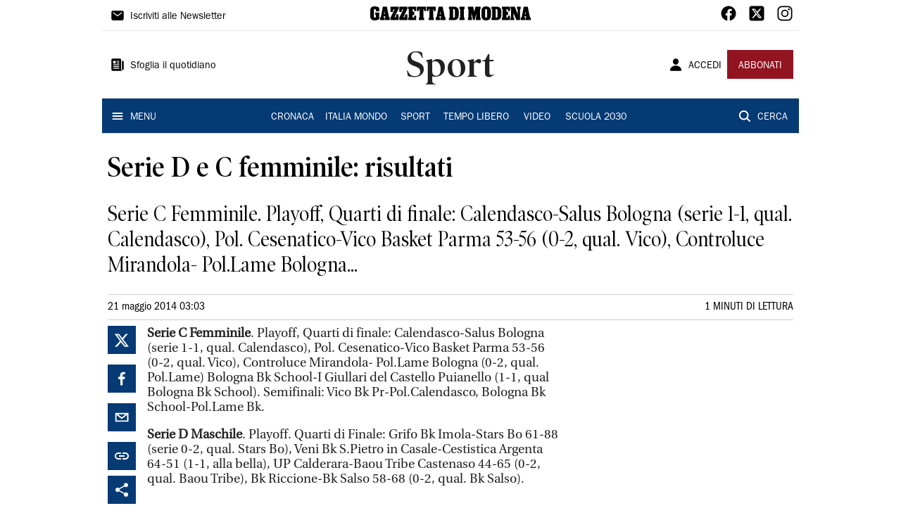

--- FILE ---
content_type: application/javascript; charset=UTF-8
request_url: https://www.gazzettadimodena.it/_next/static/chunks/6497.d29560f39419fe48.js
body_size: 4041
content:
"use strict";(self.webpackChunk_N_E=self.webpackChunk_N_E||[]).push([[6497],{67720:function(t,e,r){var n=r(63366),i=r(87462),o=r(67294),a=r(86010),l=r(94780),s=r(41796),c=r(90948),h=r(71657),d=r(35097),u=r(85893);const p=["absolute","children","className","component","flexItem","light","orientation","role","textAlign","variant"],g=(0,c.ZP)("div",{name:"MuiDivider",slot:"Root",overridesResolver:(t,e)=>{const{ownerState:r}=t;return[e.root,r.absolute&&e.absolute,e[r.variant],r.light&&e.light,"vertical"===r.orientation&&e.vertical,r.flexItem&&e.flexItem,r.children&&e.withChildren,r.children&&"vertical"===r.orientation&&e.withChildrenVertical,"right"===r.textAlign&&"vertical"!==r.orientation&&e.textAlignRight,"left"===r.textAlign&&"vertical"!==r.orientation&&e.textAlignLeft]}})((({theme:t,ownerState:e})=>(0,i.Z)({margin:0,flexShrink:0,borderWidth:0,borderStyle:"solid",borderColor:(t.vars||t).palette.divider,borderBottomWidth:"thin"},e.absolute&&{position:"absolute",bottom:0,left:0,width:"100%"},e.light&&{borderColor:t.vars?`rgba(${t.vars.palette.dividerChannel} / 0.08)`:(0,s.Fq)(t.palette.divider,.08)},"inset"===e.variant&&{marginLeft:72},"middle"===e.variant&&"horizontal"===e.orientation&&{marginLeft:t.spacing(2),marginRight:t.spacing(2)},"middle"===e.variant&&"vertical"===e.orientation&&{marginTop:t.spacing(1),marginBottom:t.spacing(1)},"vertical"===e.orientation&&{height:"100%",borderBottomWidth:0,borderRightWidth:"thin"},e.flexItem&&{alignSelf:"stretch",height:"auto"})),(({theme:t,ownerState:e})=>(0,i.Z)({},e.children&&{display:"flex",whiteSpace:"nowrap",textAlign:"center",border:0,"&::before, &::after":{position:"relative",width:"100%",borderTop:`thin solid ${(t.vars||t).palette.divider}`,top:"50%",content:'""',transform:"translateY(50%)"}})),(({theme:t,ownerState:e})=>(0,i.Z)({},e.children&&"vertical"===e.orientation&&{flexDirection:"column","&::before, &::after":{height:"100%",top:"0%",left:"50%",borderTop:0,borderLeft:`thin solid ${(t.vars||t).palette.divider}`,transform:"translateX(0%)"}})),(({ownerState:t})=>(0,i.Z)({},"right"===t.textAlign&&"vertical"!==t.orientation&&{"&::before":{width:"90%"},"&::after":{width:"10%"}},"left"===t.textAlign&&"vertical"!==t.orientation&&{"&::before":{width:"10%"},"&::after":{width:"90%"}}))),f=(0,c.ZP)("span",{name:"MuiDivider",slot:"Wrapper",overridesResolver:(t,e)=>{const{ownerState:r}=t;return[e.wrapper,"vertical"===r.orientation&&e.wrapperVertical]}})((({theme:t,ownerState:e})=>(0,i.Z)({display:"inline-block",paddingLeft:`calc(${t.spacing(1)} * 1.2)`,paddingRight:`calc(${t.spacing(1)} * 1.2)`},"vertical"===e.orientation&&{paddingTop:`calc(${t.spacing(1)} * 1.2)`,paddingBottom:`calc(${t.spacing(1)} * 1.2)`}))),m=o.forwardRef((function(t,e){const r=(0,h.Z)({props:t,name:"MuiDivider"}),{absolute:o=!1,children:s,className:c,component:m=(s?"div":"hr"),flexItem:x=!1,light:v=!1,orientation:w="horizontal",role:b=("hr"!==m?"separator":void 0),textAlign:Z="center",variant:j="fullWidth"}=r,y=(0,n.Z)(r,p),_=(0,i.Z)({},r,{absolute:o,component:m,flexItem:x,light:v,orientation:w,role:b,textAlign:Z,variant:j}),k=(t=>{const{absolute:e,children:r,classes:n,flexItem:i,light:o,orientation:a,textAlign:s,variant:c}=t,h={root:["root",e&&"absolute",c,o&&"light","vertical"===a&&"vertical",i&&"flexItem",r&&"withChildren",r&&"vertical"===a&&"withChildrenVertical","right"===s&&"vertical"!==a&&"textAlignRight","left"===s&&"vertical"!==a&&"textAlignLeft"],wrapper:["wrapper","vertical"===a&&"wrapperVertical"]};return(0,l.Z)(h,d.V,n)})(_);return(0,u.jsx)(g,(0,i.Z)({as:m,className:(0,a.Z)(k.root,c),role:b,ref:e,ownerState:_},y,{children:s?(0,u.jsx)(f,{className:k.wrapper,ownerState:_,children:s}):null}))}));e.Z=m},35097:function(t,e,r){r.d(e,{V:function(){return o}});var n=r(1588),i=r(34867);function o(t){return(0,i.Z)("MuiDivider",t)}const a=(0,n.Z)("MuiDivider",["root","absolute","fullWidth","inset","middle","flexItem","light","vertical","withChildren","withChildrenVertical","textAlignRight","textAlignLeft","wrapper","wrapperVertical"]);e.Z=a},15861:function(t,e,r){r.d(e,{Z:function(){return b}});var n=r(63366),i=r(87462),o=r(67294),a=r(86010),l=r(39707),s=r(94780),c=r(90948),h=r(71657),d=r(98216),u=r(1588),p=r(34867);function g(t){return(0,p.Z)("MuiTypography",t)}(0,u.Z)("MuiTypography",["root","h1","h2","h3","h4","h5","h6","subtitle1","subtitle2","body1","body2","inherit","button","caption","overline","alignLeft","alignRight","alignCenter","alignJustify","noWrap","gutterBottom","paragraph"]);var f=r(85893);const m=["align","className","component","gutterBottom","noWrap","paragraph","variant","variantMapping"],x=(0,c.ZP)("span",{name:"MuiTypography",slot:"Root",overridesResolver:(t,e)=>{const{ownerState:r}=t;return[e.root,r.variant&&e[r.variant],"inherit"!==r.align&&e[`align${(0,d.Z)(r.align)}`],r.noWrap&&e.noWrap,r.gutterBottom&&e.gutterBottom,r.paragraph&&e.paragraph]}})((({theme:t,ownerState:e})=>(0,i.Z)({margin:0},e.variant&&t.typography[e.variant],"inherit"!==e.align&&{textAlign:e.align},e.noWrap&&{overflow:"hidden",textOverflow:"ellipsis",whiteSpace:"nowrap"},e.gutterBottom&&{marginBottom:"0.35em"},e.paragraph&&{marginBottom:16}))),v={h1:"h1",h2:"h2",h3:"h3",h4:"h4",h5:"h5",h6:"h6",subtitle1:"h6",subtitle2:"h6",body1:"p",body2:"p",inherit:"p"},w={primary:"primary.main",textPrimary:"text.primary",secondary:"secondary.main",textSecondary:"text.secondary",error:"error.main"};var b=o.forwardRef((function(t,e){const r=(0,h.Z)({props:t,name:"MuiTypography"}),o=(t=>w[t]||t)(r.color),c=(0,l.Z)((0,i.Z)({},r,{color:o})),{align:u="inherit",className:p,component:b,gutterBottom:Z=!1,noWrap:j=!1,paragraph:y=!1,variant:_="body1",variantMapping:k=v}=c,S=(0,n.Z)(c,m),B=(0,i.Z)({},c,{align:u,color:o,className:p,component:b,gutterBottom:Z,noWrap:j,paragraph:y,variant:_,variantMapping:k}),T=b||(y?"p":k[_]||v[_])||"span",z=(t=>{const{align:e,gutterBottom:r,noWrap:n,paragraph:i,variant:o,classes:a}=t,l={root:["root",o,"inherit"!==t.align&&`align${(0,d.Z)(e)}`,r&&"gutterBottom",n&&"noWrap",i&&"paragraph"]};return(0,s.Z)(l,g,a)})(B);return(0,f.jsx)(x,(0,i.Z)({as:T,ref:e,ownerState:B,className:(0,a.Z)(z.root,p)},S))}))},98216:function(t,e,r){var n=r(28320);e.Z=n.Z},18377:function(t,e,r){const n=(0,r(61354).Z)();e.Z=n},88085:function(t,e,r){const n=(0,r(1819).Z)();e.Z=n},61354:function(t,e,r){r.d(e,{Z:function(){return p}});var n=r(87462),i=r(63366),o=r(67294),a=r(86010),l=r(49731),s=r(86523),c=r(39707),h=r(96682),d=r(85893);const u=["className","component"];function p(t={}){const{defaultTheme:e,defaultClassName:r="MuiBox-root",generateClassName:p}=t,g=(0,l.ZP)("div",{shouldForwardProp:t=>"theme"!==t&&"sx"!==t&&"as"!==t})(s.Z);return o.forwardRef((function(t,o){const l=(0,h.Z)(e),s=(0,c.Z)(t),{className:f,component:m="div"}=s,x=(0,i.Z)(s,u);return(0,d.jsx)(g,(0,n.Z)({as:m,ref:o,className:(0,a.Z)(f,p?p(r):r),theme:l},x))}))}},1588:function(t,e,r){r.d(e,{Z:function(){return i}});var n=r(34867);function i(t,e,r="Mui"){const i={};return e.forEach((e=>{i[e]=(0,n.Z)(t,e,r)})),i}},40370:function(t,e,r){r.d(e,{c:function(){return o}});var n=r(85893),i=(0,r(5152).default)((function(){return r.e(1205).then(r.bind(r,1205))}),{ssr:!1}),o=function(t){var e=t.size,r=t.color;return(0,n.jsx)(i,{color:r,size:e})}},59725:function(t,e,r){r.d(e,{$:function(){return a}});var n=r(85893),i=r(40370),o=r(29882),a={Small:"small",Medium:"medium",Big:"big",Mobile:"mobile"};e.Z=function(t){var e=t.size,r=void 0===e?a.Mobile:e,l=t.color,s=void 0===l?"black":l;return(0,n.jsx)(o.Z,{href:"https://www.gazzettadimodena.it",children:(0,n.jsx)(i.c,{color:s,size:r})})}},11119:function(t,e,r){var n=r(85893),i=r(60155),o=r(70231),a=r(29882),l=r(88085);e.Z=function(t){var e=t.direction,r=t.color,s=t.links;return(0,n.jsxs)(l.Z,{direction:e,spacing:2,children:[s.facebook&&(0,n.jsx)(a.Z,{href:s.facebook,children:(0,n.jsx)(i.egd,{color:r,fontSize:24})}),s.twitter&&(0,n.jsx)(a.Z,{href:s.twitter,children:(0,n.jsx)(o.lcJ,{color:r,fontSize:24})}),s.instagram&&(0,n.jsx)(a.Z,{href:s.instagram,children:(0,n.jsx)(i.oVe,{color:r,fontSize:24})}),s.whatsapp&&(0,n.jsx)(a.Z,{href:s.whatsapp,children:(0,n.jsx)(i.ff9,{color:r,fontSize:24})}),s.tiktok&&(0,n.jsx)(a.Z,{href:s.tiktok,children:(0,n.jsx)(i.Px$,{color:r,fontSize:24})}),s.youtube&&(0,n.jsx)(a.Z,{href:s.youtube,children:(0,n.jsx)(i.tPx,{color:r,fontSize:24})}),s.threads&&(0,n.jsx)(a.Z,{href:s.threads,children:(0,n.jsx)(o.Az4,{color:r,fontSize:24})})]})}},80520:function(t,e,r){var n=r(85893),i=r(15861);function o(t,e,r){return e in t?Object.defineProperty(t,e,{value:r,enumerable:!0,configurable:!0,writable:!0}):t[e]=r,t}function a(t,e){if(null==t)return{};var r,n,i=function(t,e){if(null==t)return{};var r,n,i={},o=Object.keys(t);for(n=0;n<o.length;n++)r=o[n],e.indexOf(r)>=0||(i[r]=t[r]);return i}(t,e);if(Object.getOwnPropertySymbols){var o=Object.getOwnPropertySymbols(t);for(n=0;n<o.length;n++)r=o[n],e.indexOf(r)>=0||Object.prototype.propertyIsEnumerable.call(t,r)&&(i[r]=t[r])}return i}e.Z=function(t){var e=t.text,r=t.sx,l=void 0===r?{}:r,s=a(t,["text","sx"]);return(0,n.jsx)(i.Z,function(t){for(var e=1;e<arguments.length;e++){var r=null!=arguments[e]?arguments[e]:{},n=Object.keys(r);"function"===typeof Object.getOwnPropertySymbols&&(n=n.concat(Object.getOwnPropertySymbols(r).filter((function(t){return Object.getOwnPropertyDescriptor(r,t).enumerable})))),n.forEach((function(e){o(t,e,r[e])}))}return t}({},s,{sx:l,children:e}))}},76497:function(t,e,r){r.r(e),r.d(e,{default:function(){return k}});var n=r(85893),i=r(91606),o=r(67720),a=r(88085),l=r(32045),s=r(18377),c=function(t){var e=t.logo,r=t.social,i=t.menu,c=t.info,h=t.sae;return(0,n.jsxs)(a.Z,{component:"footer",spacing:2,children:[(0,n.jsx)(l.Z,{maxWidth:"lg",disableGutters:!0,sx:{backgroundColor:"white.main"},children:(0,n.jsxs)(a.Z,{direction:"column",spacing:2,alignItems:"center",sx:{marginTop:2,marginBottom:2},children:[e,r,i,(0,n.jsx)(o.Z,{}),h]})}),(0,n.jsx)(s.Z,{sx:{backgroundColor:"primary.main"},children:(0,n.jsx)(l.Z,{maxWidth:"lg",disableGutters:!0,sx:{paddingTop:2,paddingBottom:2},children:c})})]})},h=function(t){var e=t.logo,r=t.social,i=t.menu,c=t.info,h=t.sae;return(0,n.jsxs)(a.Z,{component:"footer",children:[(0,n.jsxs)(l.Z,{maxWidth:"lg",disableGutters:!0,sx:{backgroundColor:"white.main",padding:1},children:[(0,n.jsxs)(a.Z,{direction:"row",justifyContent:"space-between",alignItems:"center",sx:{marginTop:2,marginBottom:2},children:[e,r]}),(0,n.jsxs)(a.Z,{divider:(0,n.jsx)(o.Z,{}),spacing:1,children:[i,h]})]}),(0,n.jsx)(s.Z,{sx:{backgroundColor:"primary.main"},children:(0,n.jsx)(l.Z,{maxWidth:"lg",disableGutters:!0,sx:{paddingTop:2,paddingBottom:2},children:c})})]})},d=r(67294),u=r(77655),p=r(80520),g=r(26447),f=function(){var t=u.$_.copyright,e=u.$_.text,r=(u.$_.logo,(0,i.dD)());return(0,n.jsxs)(g.Z,{direction:"column",spacing:1,children:[(0,n.jsx)(p.Z,{text:e,sx:{fontFamily:"Franklin_Gothic_Book",color:"white.main",textAlign:r?"center":"flex-start"}}),(0,n.jsx)(o.Z,{sx:{color:"white.main"}}),(0,n.jsx)(p.Z,{text:t,sx:{fontFamily:"Franklin_Gothic_Book",color:"white.main",textAlign:r?"center":"flex-start"}})]})},m=(0,d.memo)(f),x=r(29882),v=function(){var t=u.$_.menu,e=(0,i.dD)();return(0,n.jsx)(g.Z,{component:"nav",direction:e?"column":"row",justifyContent:e?"center":"space-between",children:t.map((function(t){var e=t.href,r=t.label;return t.show&&(0,n.jsx)(x.Z,{href:e,children:(0,n.jsx)(p.Z,{text:r,variant:"body1",sx:{fontFamily:"Franklin_Gothic_Book",fontWeight:"bold",textAlign:"center"}})},e)}))})},w=(0,d.memo)(v),b=r(59725),Z=r(11119),j=r(99226),y=r(25675),_=r(83454),k=function(){var t=(0,i.dD)(),e=u.$_.logo;return t?(0,n.jsx)(c,{logo:(0,n.jsx)(b.Z,{size:b.$.Small}),social:(0,n.jsx)(Z.Z,{direction:"row",color:"black",links:{facebook:"https://www.facebook.com/gazzettadimodena",twitter:"https://twitter.com/gazzettamodena",instagram:"https://www.instagram.com/gazzettamodena/",whatsapp:_.env.NEXT_PUBLIC_WHATSAPP_URL,tiktok:_.env.NEXT_PUBLIC_TIKTOK_URL,youtube:_.env.NEXT_PUBLIC_YOUTUBE_URL,threads:_.env.NEXT_PUBLIC_THREADS_URL}}),menu:(0,n.jsx)(w,{}),info:(0,n.jsx)(m,{}),sae:(0,n.jsx)(j.Z,{display:"flex",width:1,justifyContent:"center",bgcolor:"white.main",children:(0,n.jsx)(y.default,{src:e.src,alt:"SAE",width:e.width/2,height:e.height/2})})}):(0,n.jsx)(h,{logo:(0,n.jsx)(b.Z,{size:b.$.Medium}),social:(0,n.jsx)(Z.Z,{direction:"row",color:"black",links:{facebook:"https://www.facebook.com/gazzettadimodena",twitter:"https://twitter.com/gazzettamodena",instagram:"https://www.instagram.com/gazzettamodena/",whatsapp:_.env.NEXT_PUBLIC_WHATSAPP_URL,tiktok:_.env.NEXT_PUBLIC_TIKTOK_URL,youtube:_.env.NEXT_PUBLIC_YOUTUBE_URL,threads:_.env.NEXT_PUBLIC_THREADS_URL}}),menu:(0,n.jsx)(w,{}),info:(0,n.jsx)(m,{}),sae:(0,n.jsx)(j.Z,{display:"flex",width:1,justifyContent:"flex-start",bgcolor:"white.main",children:(0,n.jsx)(y.default,{src:e.src,alt:"SAE",width:e.width/2,height:e.height/2})})})}},29882:function(t,e,r){var n=r(85893);e.Z=function(t){var e=t.href,r=t.target,i=void 0===r?"_self":r,o=t.children;return(0,n.jsx)("a",{style:{textDecoration:"none"},href:e,target:i,children:o})}}}]);

--- FILE ---
content_type: application/javascript; charset=UTF-8
request_url: https://www.gazzettadimodena.it/_next/static/chunks/2740-49afa1012b5d1618.js
body_size: 4292
content:
"use strict";(self.webpackChunk_N_E=self.webpackChunk_N_E||[]).push([[2740],{14629:function(e,t,n){var r=n(85893),i=n(67294),o=n(88085),a=n(60155),l=n(29882),c=n(80520);t.Z=function(e){var t=e.article,n=(0,i.useMemo)((function(){return t&&t.categories&&t.categories.length>0?t.categories[0].categoryTerm.split("/").slice(1).map((function(e){return{label:e}})):[]}),[t]),u=(0,i.useMemo)((function(){return t&&t.categories&&t.categories.length>0?t.categories[0].categoryTerm:"/"}),[t]);return n.length>1&&(0,r.jsx)(o.Z,{direction:"row",alignItems:"center",borderBottom:1,borderColor:"divider.main",padding:1,children:n.map((function(e,t){return(0,r.jsxs)(i.Fragment,{children:[t>0&&(0,r.jsx)(a.mzm,{style:{fontSize:14}}),(0,r.jsx)(l.Z,{href:u,children:(0,r.jsx)(c.Z,{text:e.label,variant:"body1",sx:{textTransform:"capitalize",fontFamily:"Franklin_Gothic_Book",fontWeight:t===n.length-1?"bold":"normal"}})})]},e.label)}))})}},2709:function(e,t,n){n.d(t,{Z:function(){return A}});var r=n(85893),i=n(67294),o=n(13311),a=n.n(o),l=n(84486),c=n.n(l),u=n(64721),s=n.n(u),d=n(13880),m=n.n(d),f=n(62723),p=n(93245),h=n(88488),v=n(4205),y=n(16684),g=function(e){var t=e.href,n=(0,h.Z)(v.Z.article.embedArticle,{newspaper:"gazzetta-di-modena",path:btoa("".concat("gazzetta-di-modena".replaceAll("-","")).concat(t,"/content.json"))}).data;return n?(0,r.jsx)(y.Z,{gallery:n.article}):null},b=n(48136),w=n(33588);function x(e,t,n){return t in e?Object.defineProperty(e,t,{value:n,enumerable:!0,configurable:!0,writable:!0}):e[t]=n,e}function j(e){for(var t=1;t<arguments.length;t++){var n=null!=arguments[t]?arguments[t]:{},r=Object.keys(n);"function"===typeof Object.getOwnPropertySymbols&&(r=r.concat(Object.getOwnPropertySymbols(n).filter((function(e){return Object.getOwnPropertyDescriptor(n,e).enumerable})))),r.forEach((function(t){x(e,t,n[t])}))}return e}var k=function(e){var t=e.href,n=(0,h.Z)(v.Z.article.embedArticle,{newspaper:"gazzetta-di-modena",path:btoa("".concat("gazzetta-di-modena".replaceAll("-","")).concat(t,"/content.json"))}).data;return n?(0,r.jsx)(b.default,{size:w.$u.Medium,direction:w.Nm.Row,style:w.bg.Embed,article:j({},n.article,{path:(0,f.T1)(n.article.href),headline:{overtitle:n.article.overtitle},author:n.article.author,type:w.Dy.Article,imgs:[j({},n.article.image,{rel:"detail_558","atex:objtype":"detail",href:n.article.image.thumb})]})}):null},O=n(6183),S=n(88085);function z(e,t){(null==t||t>e.length)&&(t=e.length);for(var n=0,r=new Array(t);n<t;n++)r[n]=e[n];return r}function Z(e){return function(e){if(Array.isArray(e))return z(e)}(e)||function(e){if("undefined"!==typeof Symbol&&null!=e[Symbol.iterator]||null!=e["@@iterator"])return Array.from(e)}(e)||function(e,t){if(!e)return;if("string"===typeof e)return z(e,t);var n=Object.prototype.toString.call(e).slice(8,-1);"Object"===n&&e.constructor&&(n=e.constructor.name);if("Map"===n||"Set"===n)return Array.from(n);if("Arguments"===n||/^(?:Ui|I)nt(?:8|16|32)(?:Clamped)?Array$/.test(n))return z(e,t)}(e)||function(){throw new TypeError("Invalid attempt to spread non-iterable instance.\\nIn order to be iterable, non-array objects must have a [Symbol.iterator]() method.")}()}var A=function(e){var t=e.content,n=e.related,o=e.media,l=e.preview,u=void 0!==l&&l,d=(0,i.useState)([{text:m()(t,/<a class=\"p-smartembed\"(.*?)<\/a>/g,""),object:null,id:0}]),h=d[0],v=d[1];return(0,i.useEffect)((function(){if(t&&n&&o){var e=[],r=[],i=t.match(/<a class=\"p-smartembed\"(.*?)<\/a>/g)?t.match(/<a class=\"p-smartembed\"(.*?)<\/a>/g):[],l=t,u=new DOMParser;i.forEach((function(e){var t=u.parseFromString(e,"text/html").querySelector("a"),i=t.getAttribute("data-onecms-type"),c={};switch(i){case"image":var d,m=a()(Z(o),(function(e){return e.polopolyId===t.getAttribute("polopoly:contentid").replace("policy:","")}));c=m?{thumb:(0,f.T1)(null===(d=m.otheralternate.detail_558)||void 0===d?void 0:d.href),type:i,"atex:width":m.otheralternate.detail_558.width,"atex:height":m.otheralternate.detail_558.height,summary:m.summary}:{};break;case"gallery":var p=a()(Z(n),(function(e){return e.polopolyId===t.getAttribute("polopoly:contentid").replace("policy:","")}));c=p?{type:i,href:(0,f.T1)(p.href)}:{};break;case"video":var h=a()(Z(o),(function(e){return s()(e.href,t.getAttribute("polopoly:contentid").replace("policy:",""))}));c=h?{type:i,video:h}:{};break;case"article":var v=a()(Z(n),(function(e){return e.polopolyId===t.getAttribute("polopoly:contentid").replace("policy:","")}));c=v?{type:i,href:(0,f.T1)(v.href)}:{}}r.push(c),l=l.replace(e,"[[]]")}));var d=l.split(/\[[^\]]*]]/g);c()(d,(function(t,n){var o={text:t,object:null,id:n};n<i.length&&(o={text:t,object:r[n],id:n}),e.push(o)})),v(e)}}),[t,n,o]),(0,r.jsx)(S.Z,{spacing:1,children:h.map((function(e){var t,n,o,a,l,c,s;return(0,r.jsxs)(i.Fragment,{children:[(0,r.jsx)("div",{style:{fontFamily:"Utopia-Regular",fontSize:"18px"},dangerouslySetInnerHTML:{__html:e.text}}),"image"===(null===e||void 0===e||null===(t=e.object)||void 0===t?void 0:t.type)&&(0,r.jsx)(p.Z,{preview:u,image:null===e||void 0===e?void 0:e.object,alt:"Embed Image"}),"article"===(null===e||void 0===e||null===(n=e.object)||void 0===n?void 0:n.type)&&(0,r.jsx)(k,{href:null===e||void 0===e||null===(o=e.object)||void 0===o?void 0:o.href}),"gallery"===(null===e||void 0===e||null===(a=e.object)||void 0===a?void 0:a.type)&&(0,r.jsx)(g,{href:null===e||void 0===e||null===(l=e.object)||void 0===l?void 0:l.href}),"video"===(null===e||void 0===e||null===(c=e.object)||void 0===c?void 0:c.type)&&(0,r.jsx)(O.Z,{embed:!0,media:null===e||void 0===e||null===(s=e.object)||void 0===s?void 0:s.video})]},e.id)}))})}},16684:function(e,t,n){var r=n(85893),i=n(18377),o=n(93245),a=n(29561),l=n(46066);function c(e,t,n){return t in e?Object.defineProperty(e,t,{value:n,enumerable:!0,configurable:!0,writable:!0}):e[t]=n,e}function u(e){for(var t=1;t<arguments.length;t++){var n=null!=arguments[t]?arguments[t]:{},r=Object.keys(n);"function"===typeof Object.getOwnPropertySymbols&&(r=r.concat(Object.getOwnPropertySymbols(n).filter((function(e){return Object.getOwnPropertyDescriptor(n,e).enumerable})))),r.forEach((function(t){c(e,t,n[t])}))}return e}function s(e){var t=e.className,n=e.style,i=e.onClick;return(0,r.jsx)("div",{className:t,style:u({},n,{display:"block",right:5,zIndex:100}),onClick:i})}function d(e){var t=e.className,n=e.style,i=e.onClick;return(0,r.jsx)("div",{className:t,style:u({},n,{display:"block",left:5,zIndex:100}),onClick:i})}var m={dots:!1,infinite:!1,speed:500,slidesToShow:1,slidesToScroll:1,nextArrow:(0,r.jsx)(s,{}),prevArrow:(0,r.jsx)(d,{})};t.Z=function(e){var t=e.gallery,n=t.title,c=t.media;return(0,r.jsxs)(i.Z,{backgroundColor:"black.main",sx:{paddingLeft:1,paddingRight:1},children:[n&&(0,r.jsx)(a.Z,{text:n,type:a.D.Gallery}),(0,r.jsx)(l.default,u({},m,{children:c.map((function(e,t){return(0,r.jsx)(o.Z,{alt:"".concat(n,"_").concat(t),image:e,index:t,count:c.length,gallery:!0},t)}))}))]})}},93245:function(e,t,n){var r=n(85893),i=n(18377),o=n(25675),a=n(62723),l=function(e){var t=e.src;return"".concat("https://api-sites-prd.saegroup.abinsula.com","/api/media").concat(t)},c=function(e){var t=e.src;return"".concat("https://api-sites-prd.saegroup.abinsula.com","/api/media/preview/").concat(t)};t.Z=function(e){var t=e.image,n=e.alt,u=e.priority,s=void 0!==u&&u,d=e.index,m=void 0===d?0:d,f=e.count,p=void 0===f?0:f,h=e.preview,v=void 0!==h&&h,y=e.gallery,g=void 0!==y&&y;return t?(0,r.jsxs)(i.Z,{sx:{width:"100%",position:"relative",height:"auto"},children:[(0,r.jsx)(o.default,{loader:v?c:l,src:(0,a.T1)(g?t.libero:t.thumb),priority:s,width:1280,height:720,layout:"responsive",alt:n,style:{backgroundColor:"#CBCFD3"},objectFit:"contain"}),t.summary&&(0,r.jsxs)("div",{style:{display:"flex",position:"absolute",alignItems:"flex-end",justifyContent:"space-between",bottom:0,backgroundImage:"linear-gradient(0deg,rgba(0,0,0,0.9) 50%, rgba(0,0,0,0) 100% )",paddingLeft:8,paddingRight:8,paddingTop:24,paddingBottom:8,color:"white",width:"100%"},children:[(0,r.jsx)("div",{style:{color:"white",display:"flex",alignItems:"baseline"},dangerouslySetInnerHTML:{__html:"<div class='summary_image'>&#x25D7;</div>".concat(t.summary.replace(/(<p[^>]+?>|<p>|<\/p>)/gim,""))}}),p>0&&(0,r.jsx)("div",{style:{fontWeight:"bold",color:"white",display:"flex",alignItems:"baseline",minWidth:60,marginLeft:8},dangerouslySetInnerHTML:{__html:"".concat(m+1," / ").concat(p)}})]})]}):null}},6183:function(e,t,n){var r=n(85893),i=n(88085),o=n(67294),a=n(91606);function l(e,t,n){return t in e?Object.defineProperty(e,t,{value:n,enumerable:!0,configurable:!0,writable:!0}):e[t]=n,e}function c(e){for(var t=1;t<arguments.length;t++){var n=null!=arguments[t]?arguments[t]:{},r=Object.keys(n);"function"===typeof Object.getOwnPropertySymbols&&(r=r.concat(Object.getOwnPropertySymbols(n).filter((function(e){return Object.getOwnPropertyDescriptor(n,e).enumerable})))),r.forEach((function(t){l(e,t,n[t])}))}return e}t.Z=function(e){var t,n=e.embed,u=void 0!==n&&n,s=e.media,d=(0,a.dD)(),m=(0,o.useRef)(),f=(0,o.useState)(d?300:550),p=f[0],h=f[1],v=d&&!u?(l(t={position:"-webkit-sticky"},"position","sticky"),l(t,"top",0),l(t,"zIndex",(function(e){return e.zIndex.drawer-1})),t):{};return(0,o.useEffect)((function(){var e=function(){null===window||void 0===window||window.setTimeout((function(){return null===window||void 0===window?void 0:window.focus()}),500)};return null===window||void 0===window||window.addEventListener("blur",e),function(){null===window||void 0===window||window.removeEventListener("blur",e)}}),[]),(0,o.useEffect)((function(){var e=function(){m.current&&h(9*m.current.offsetWidth/16)};return null===window||void 0===window||window.addEventListener("resize",e,!1),function(){null===window||void 0===window||window.removeEventListener("resize",e)}}),[]),(0,o.useEffect)((function(){m.current&&h(9*m.current.offsetWidth/16)}),[m,h]),(0,r.jsx)(i.Z,{backgroundColor:"black.main",sx:c({},v),children:(0,r.jsx)("iframe",{ref:m,frameBorder:"0",height:"".concat(p,"px"),width:"100%",src:"https://geo.dailymotion.com/player/".concat("x13rpy",".html?video=").concat(null===s||void 0===s?void 0:s.id),allowFullScreen:!0,allow:"autoplay; fullscreen; picture-in-picture; web-share"})})}},83813:function(e,t,n){var r=n(85893),i=n(67720),o=n(93946),a=n(43800),l=n(60155),c=n(68258),u=n(55253),s=n(11163),d=n(91606),m=n(88085);t.Z=function(e){var t=e.social,n=e.direction,f=(0,s.useRouter)().asPath,p=(0,d.dD)();return(0,r.jsxs)(m.Z,{direction:n||(p?"row":"column"),width:"row"===n||p?248:"100%",height:"row"===n||p?40:248,alignItems:"flex-start",justifyContent:"space-between",spacing:.5,children:[(0,r.jsx)(c.B,{title:null===t||void 0===t?void 0:t.title,url:"".concat("https://www.gazzettadimodena.it").concat(f),children:(0,r.jsx)(c.b0,{size:40,bgStyle:{fill:"#063A74"}})}),(0,r.jsx)(i.Z,{flexItem:!0,orientation:"vertical",sx:{color:"white.main"}}),(0,r.jsx)(c.Dk,{quote:null===t||void 0===t?void 0:t.title,url:"".concat("https://www.gazzettadimodena.it").concat(f),children:(0,r.jsx)(c.Vq,{size:40,bgStyle:{fill:"#063A74"}})}),(0,r.jsx)(i.Z,{flexItem:!0,orientation:"vertical",sx:{color:"white.main"}}),(0,r.jsx)(c.cG,{subject:null===t||void 0===t?void 0:t.title,body:null===t||void 0===t?void 0:t.summary,url:"".concat("https://www.gazzettadimodena.it").concat(f),children:(0,r.jsx)(c.LQ,{size:40,bgStyle:{fill:"#063A74"}})}),(0,r.jsx)(i.Z,{flexItem:!0,orientation:"vertical",sx:{color:"white.main"}}),(0,r.jsx)(o.Z,{onClick:function(){return navigator.clipboard.writeText("".concat("https://www.gazzettadimodena.it").concat(f))},disableRipple:!0,sx:{borderRadius:0,backgroundColor:"primary.main",height:40,width:40},children:(0,r.jsx)(a.Z,{color:"white"})}),(0,r.jsx)(i.Z,{flexItem:!0,orientation:"vertical",sx:{color:"white.main"}}),(0,r.jsx)(o.Z,{sx:{borderRadius:0,backgroundColor:"primary.main",height:40,width:40},children:(0,r.jsx)(u.u,{data:{text:null===t||void 0===t?void 0:t.summary,url:"".concat("https://www.gazzettadimodena.it").concat(f),title:null===t||void 0===t?void 0:t.title},children:(0,r.jsx)(l.jRj,{color:"white"})})}),(0,r.jsx)(i.Z,{flexItem:!0,orientation:"vertical",sx:{color:"white.main"}})]})}},29561:function(e,t,n){n.d(t,{D:function(){return c}});var r=n(85893),i=n(18377),o=n(67294),a=n(91606),l=5/6,c={Overtitle:"overtitle",Summary:"summary",Title:"title",Updated:"updated",Author:"author",Time:"time",Gallery:"gallery"};t.Z=function(e){var t=e.text,n=e.type,u=(0,a.dD)(),s=(0,o.useMemo)((function(){switch(n){case c.Summary:return"h3";case c.Title:return"h2";case c.Updated:return"time";default:return"span"}}),[n]),d=(0,o.useMemo)((function(){switch(n){case c.Overtitle:case c.Author:return"secondary.main";case c.Gallery:return"white.main";default:return"black.main"}}),[n]),m=(0,o.useMemo)((function(){switch(n){case c.Title:return u?40*l:40;case c.Summary:return u?25:30;case c.Overtitle:return u?20*l:20;default:return u?16*l:16}}),[n,u]),f=(0,o.useMemo)((function(){switch(n){case c.Overtitle:case c.Summary:return"PoynterOldstyleDisplay-NarRoman";case c.Title:return"PoynterOldstyleDisplay-NarSemiBd";case c.Updated:case c.Author:case c.Time:return"Franklin_Gothic_Book";default:return"PoynterOldstyleDisplay-NarBold"}}),[n]),p=(0,o.useMemo)((function(){switch(n){case c.Overtitle:case c.Title:return"bold";case c.Summary:case c.Updated:case c.Author:case c.Time:default:return"normal"}}),[n]),h=(0,o.useMemo)((function(){return n===c.Gallery?1:0}),[n]);return(0,r.jsx)(i.Z,{component:s,color:d,padding:h,sx:{marginBlockStart:0,marginBlockEnd:0,margin:0,fontFamily:f,fontWeight:p,fontSize:m},dangerouslySetInnerHTML:{__html:t}})}}}]);